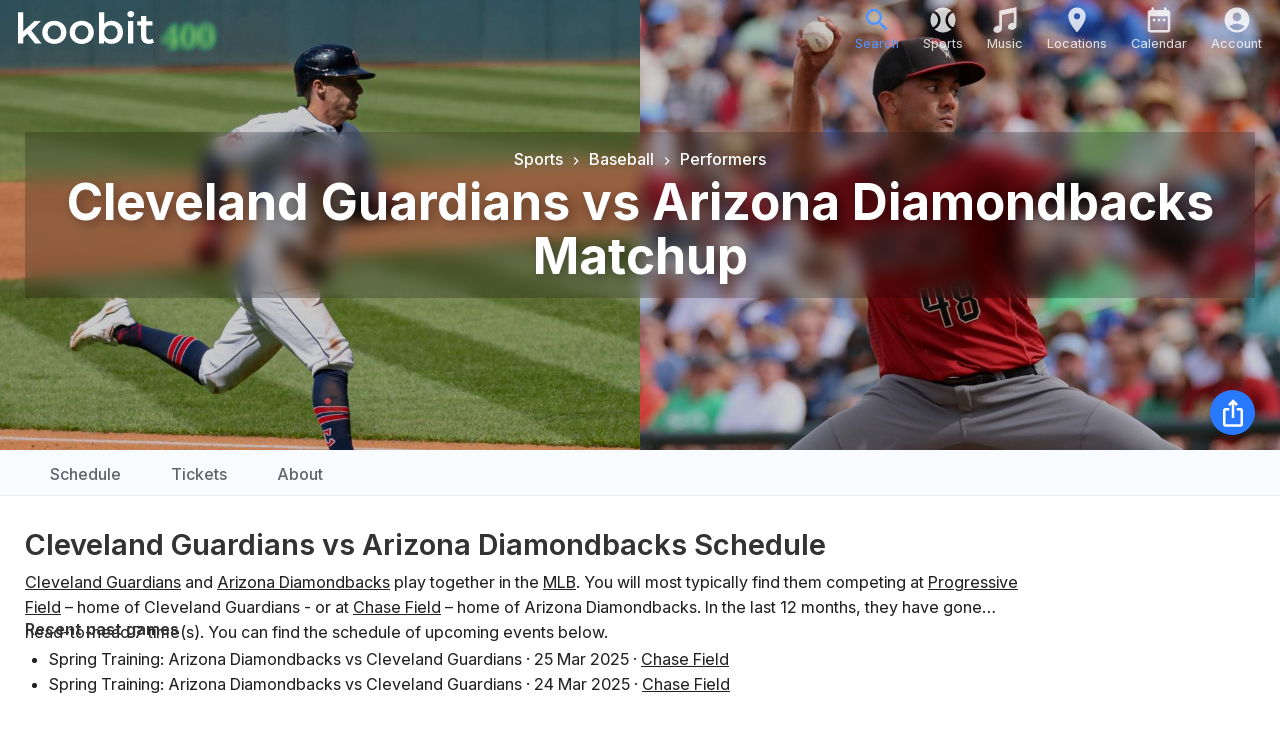

--- FILE ---
content_type: text/css; charset=utf-8
request_url: https://www.koobit.com/_next/static/css/8a4a6422ac09fab3.css?dpl=dpl_Fbpw4Qjb8zZJQUC7xdYGUymbL9QQ
body_size: -240
content:
.activities-container .info{font-size:90%;color:rgba(34,34,34,.6)}@media only screen and (min-width:1024px){.activities-container .info{text-align:center}}

--- FILE ---
content_type: text/css; charset=utf-8
request_url: https://www.koobit.com/_next/static/css/e81d07c483cd779b.css?dpl=dpl_Fbpw4Qjb8zZJQUC7xdYGUymbL9QQ
body_size: 256
content:
.directions{font-size:.9em;color:#32a067;display:inline-block}.directions svg{font-size:.9rem}@media only screen and (min-width:1024px){.travel-parking-overview-container.flex{display:flex;flex-direction:row-reverse;align-items:flex-start}.travel-parking-overview-container.flex .travel-parking-overview{width:70%}.travel-parking-overview-container.flex .address{border:1px solid #d2d8dd;border-radius:10px;padding:24px;margin-left:5%;width:35%}.travel-parking-overview-container.flex .address p{margin:0}.event-home-page .travel-parking-overview-container.flex .address,.venue-page .travel-parking-overview-container.flex .address{margin-top:-35px}}

--- FILE ---
content_type: application/javascript; charset=utf-8
request_url: https://www.koobit.com/_next/static/chunks/app/page-14dac0a2a7755969.js?dpl=dpl_Fbpw4Qjb8zZJQUC7xdYGUymbL9QQ
body_size: 10387
content:
(self.webpackChunk_N_E=self.webpackChunk_N_E||[]).push([[8974],{2622:(e,t,s)=>{"use strict";s.r(t),s.d(t,{default:()=>a});var n=s(95155),r=s(70690);function a(e){return(0,n.jsx)(r.A,{...e})}},7707:(e,t,s)=>{"use strict";s.d(t,{A:()=>o});var n=s(95155),r=s(12115),a=s(96138),i=s(70615);class o extends r.Component{componentDidMount(){this.isLoadModelOnMount()&&this.loadModel()}isLoadModelOnMount(){return!0}componentDidUpdate(e,t,s){this.state.language!==this.context.language?this.setState({language:this.context.language},()=>{this.loadModel()}):this.state.currency!==this.context.currency&&this.setState({currency:this.context.currency},()=>{this.currencyChanged()})}currencyChanged(){}loadModel(e){this.context.fetchService.remoteGet(this.getModelPath(),t=>{if(t.successful){if(!t.fromCache||!this.state.loaded){let s=t.data;s.loadedFromCache=t.fromCache,e?e(s):this.loadModelIntoState(s)}}else navigator.onLine?this.context.setShowSnackbar(!0,(0,n.jsxs)(n.Fragment,{children:["There was an error loading some content. Please ",(0,n.jsx)(i.A,{href:"",onClick:()=>window.location.reload(),children:"refresh"})," to try again"]}),"error"):this.context.setShowSnackbar(!0,"No internet connection. Please connect to see current content","warning")},{useCache:this.isUseApiCache(),onlineMaxAgeSeconds:this.getApiCacheOnlineMaxAgeSeconds(),offlineMaxAgeSeconds:this.getApiCacheOfflineMaxAgeSeconds()})}isUseApiCache(){return!1}getApiCacheOnlineMaxAgeSeconds(){return 604800}getApiCacheOfflineMaxAgeSeconds(){return 2592e3}loadModelIntoState(e,t){this.setState({...e,loaded:!0},()=>{this.modelLoadedSuccessfully(),t&&t()})}getModelPath(){throw Error("Not implemented!")}modelLoadedSuccessfully(){}constructor(e,t,s){super(e,t);let n=s||{};n.language=t.language,n.currency=t.currency,n.loggedIn=t.loggedIn,n.loaded=void 0!==n.loaded&&n.loaded,this.state=n}}o.contextType=a.g},8534:(e,t,s)=>{"use strict";s.d(t,{A:()=>i});var n=s(95155);s(12115);var r=s(86636),a=s(25534);function i(e){let t=(0,n.jsx)(a.default,{variant:"rectangular",height:"100%"});return(0,n.jsx)(r.A,{...e,figure:t})}},14314:(e,t,s)=>{"use strict";s.r(t),s.d(t,{default:()=>a});var n=s(95155),r=s(33077);function a(e){return(0,n.jsx)(r.Ay,{...e})}},16333:(e,t,s)=>{"use strict";s.d(t,{A:()=>a});var n=s(95155),r=s(39651);function a(e){return(0,n.jsx)(r.Ay,{...e,children:e.children})}},18403:(e,t,s)=>{"use strict";s.d(t,{EventCarouselSkeleton:()=>m,EventSearchCarouselClient:()=>u});var n=s(95155),r=s(12115),a=s(87365),i=s(83027),o=s(70615),l=s(25534),c=s(87326);function d(e){if(!e.cards)return null;{let t=e.cardElementType?e.cardElementType:c.default,s=e.fitToTextContainer&&resultQuantity<=4;return(0,n.jsxs)("div",{className:"card-carousel-block ".concat(s?"text-container":""),children:[(0,n.jsxs)("div",{className:"carousel-header",children:[e.heading&&(0,n.jsxs)("div",{className:"h2-caption-block",children:[(0,n.jsx)(o.A,{href:e.viewAllPath,children:(0,n.jsx)("h2",{children:e.heading})}),e.subheading&&(0,n.jsx)("p",{children:e.subheading})]}),e.viewAllPath&&e.cards.length>0&&(0,n.jsx)("p",{className:"view-all",children:(0,n.jsx)(o.A,{href:e.viewAllPath,title:e.heading,children:(0,n.jsxs)("strong",{children:[(0,n.jsx)("span",{className:"label",children:e.viewAllLabel?e.viewAllLabel:"View all"}),(0,n.jsx)(i.ChevronRight,{})]})})})]}),(0,n.jsx)(a.default,{nativeProps:{spaceBetween:0,freeMode:!0},children:e.cards.map(s=>{let a=(0,r.createElement)(t,{...s,id:s.id?"resultCard"+s.id:null,size:e.cardSize,maxImages:e.cardMaxImages,saveInterestLabel:e.saveInterestLabel,savedInterestLabel:e.savedInterestLabel,isProduct:e.isProduct,lazyLoadImage:e.lazyLoadImage});return(0,n.jsxs)(r.Fragment,{children:[a,e.includeSchema&&s.schema&&(0,n.jsx)("script",{type:"application/ld+json",dangerouslySetInnerHTML:{__html:JSON.stringify(s.schema)}})]},s.id)})})]})}}function h(e){return(0,n.jsxs)("div",{className:"card-carousel-block-loading",children:[!e.hideHeading&&(0,n.jsx)("h2",{children:(0,n.jsx)(l.default,{variant:"text",style:{maxWidth:"150px"}})}),(0,n.jsx)(l.default,{variant:"rectangular",className:e.large?"large":""}),(0,n.jsx)(l.default,{variant:"text"}),(0,n.jsx)(l.default,{variant:"text"}),(0,n.jsx)(l.default,{variant:"text"})]})}function u(e){let t=e.searchData,s=t?e.searchData["event-cards"]:null;return t?(null==s?void 0:s.length)>0?(0,n.jsx)(p,{marginTop:e.marginTop,children:(0,n.jsx)(d,{heading:e.heading,hideHeading:e.hideHeading,subheading:e.subheading,cards:s,cardSize:"large",viewAllLabel:e.viewAllLabel,viewAllPath:s.length>=10?e.viewAllPath:null,saveInterestLabel:e.searchData["shared.interest.save-label"],savedInterestLabel:e.searchData["shared.interest.saved-label"],includeSchema:e.includeSchema,lazyLoadImage:e.lazyLoadImage})}):e.noResultsMessage?(0,n.jsx)("div",{className:"no-results container",children:e.noResultsMessage}):null:(0,n.jsx)(m,{marginTop:e.marginTop,hideHeading:e.hideHeading})}function p(e){let t=void 0===e.marginTop||e.marginTop;return(0,n.jsx)("div",{className:"container margin-medium-bottom "+(t?"margin-medium-top":""),children:e.children})}function m(e){return(0,n.jsx)(p,{marginTop:e.marginTop,children:(0,n.jsx)(h,{hideHeading:e.hideHeading,large:!0})})}},24791:(e,t,s)=>{"use strict";s.d(t,{A:()=>d});var n=s(95155),r=s(12115),a=s(45403),i=s(83027);function o(e){return(0,n.jsxs)("div",{id:e.id,className:"marker-info-box fixed",children:[(0,n.jsx)(a.K,{className:"close-button medium",onClick:e.onCloseButtonClick,children:(0,n.jsx)(i.Close,{})}),e.renderInfoBoxContent()]})}var l=s(71353),c=s(75168);class d extends r.Component{render(){let e=this.props.markers?this.props.markers:[];return this.props.cards.forEach(e=>{e.onClick=()=>this.setState({activeMapInfoBoxId:this.getMapMarkerId(e.id)},()=>{let e=document.getElementById(this.state.activeMapInfoBoxId);(0,c.scrollIntoViewIfNeeded)(e)})}),e=e.concat(this.props.cards),(0,n.jsxs)(n.Fragment,{children:[(0,n.jsx)(l.default,{mapRef:this.state.locationMapRef,...this.props,markers:e,onTileClick:()=>this.setState({activeMapInfoBoxId:null}),provider:this.props.provider?this.props.provider:"leaflet-stadia"}),this.state.activeMapInfoBoxId&&this.props.cards.map(e=>this.state.activeMapInfoBoxId===this.getMapMarkerId(e.id)?(0,n.jsx)(o,{id:this.getMapMarkerId(e.id),renderInfoBoxContent:()=>this.props.renderInfoBoxContent(e),onCloseButtonClick:()=>this.setState({activeMapInfoBoxId:null})},e.id):null)]})}constructor(e,t){super(e,t),this.getMapMarkerId=e=>"mapMarker"+e,this.addMarkersToMapAfterInit=e=>{this.state.locationMapRef.current.addMarkersToMapAfterInit(e)},this.removeAllMarkers=()=>{this.state.locationMapRef.current.removeAllMarkers()},this.reinitialiseMarkers=()=>{this.state.locationMapRef.current.reinitialiseMarkers()},this.fitBoundsAndGetViewportBounds=(e,t,s,n,r)=>this.state.locationMapRef.current.fitBoundsAndGetViewportBounds(e,t,s,n,r),this.setShowStreetViewControl=e=>this.state.locationMapRef.current.setShowStreetViewControl(e),this.setShowMapTypeControl=e=>this.state.locationMapRef.current.setShowMapTypeControl(e),this.state={activeMapInfoBoxId:null,locationMapRef:r.createRef()}}}},28561:(e,t,s)=>{"use strict";s.d(t,{Q2:()=>a,xH:()=>i});var n=s(76042),r=s(41572);function a(e,t,s,r,a,i,o){!function(e){let{applicationContext:t,referralUrl:s,referralUrlBare:r,clickReference:a,sourceUrl:i,supplierMappingId:o,eventId:l,productVariantId:c}=e;t.fetchService.remotePost("referral",{referralUrl:s,referralUrlBare:r,clickReference:a,sourceUrl:i,supplierMappingId:o,eventId:l,productVariantId:c}),(0,n.kU)()}({applicationContext:e,referralUrl:t,clickReference:s,sourceUrl:r,supplierMappingId:a,eventId:i,productVariantId:o})}function i(e,t){if(!e)return e;{let s=t;if(!s)if((0,r.Bk)())s=window.location.pathname;else throw Error("Source path not provided.");return e+"&su="+encodeURI(s)}}},32121:(e,t,s)=>{"use strict";s.d(t,{A:()=>i});var n=s(95155),r=s(9562);s(12115);var a=s(76142);function i(e){return(0,n.jsx)(a.A,{name:e.name,multiple:e.multiple,options:e.options,getOptionLabel:t=>t?e.optionLabelProp?t[e.optionLabelProp]:e.optionLabelFunction?e.optionLabelFunction(t):t+"":"",renderOption:e.renderOption?e.renderOption:void 0,autoHighlight:!0,value:e.value,filterOptions:e=>e,onChange:e.onChange,disabled:e.disabled,freeSolo:e.freeSolo,forcePopupIcon:!1,disableClearable:e.disableClearable,clearOnEscape:!0,openOnFocus:e.openOnFocus,open:e.open,onOpen:e.onOpen,onClose:e.onClose,className:e.className,classes:e.classes,style:e.style,id:e.id,handleHomeEndKeys:!1,isOptionEqualToValue:e.isOptionEqualToValue?e.isOptionEqualToValue:(e,t)=>e===t,onFocus:e.onFocus,onBlur:e.onBlur,selectOnFocus:e.selectOnFocus,ListboxProps:e.ListboxProps,filterSelectedOptions:e.filterSelectedOptions,noOptionsText:e.noOptionsText?e.noOptionsText:"Type to search",onInputChange:e.onInputChange,inputValue:e.inputValue,renderInput:t=>(t.InputProps.startAdornment=e.startAdornment,e.endAdornment&&(t.InputProps.endAdornment=e.endAdornment),(0,n.jsx)(r.A,{...t,variant:e.variant?e.variant:"outlined",color:"primary",label:e.label,placeholder:e.placeholder,fullWidth:!0,required:e.required,error:e.error,helperText:e.helperText,onBlur:e.onBlur}))})}},43637:(e,t,s)=>{"use strict";s.d(t,{A:()=>c});var n=s(95155),r=s(84661),a=s(12115),i=s(22822),o=s(99944),l=s(75656);function c(e){let t,s=(0,a.useCallback)(()=>{let t=[];return e.filter.options.forEach(e=>t.push(!!e.selected)),t},[e.filter.options]),[c,d]=(0,a.useState)(s);(0,a.useEffect)(()=>{e.resetValues&&d(s())},[e.resetValues,s]);let h="",u=!1;return(e.filter.options.forEach((e,s)=>{c[s]&&(h.length>0&&(h+=", "),h+=e.label,t=e.icon,u=!0)}),u||(h=e.filter.label),e.filter.options&&e.filter.options.length>1)?(0,n.jsx)(r.A,{...e,buttonLabel:t?(0,n.jsxs)(n.Fragment,{children:[t,(0,n.jsx)("span",{className:"icon-label",children:h})]}):h,color:e.color?e.color:u?"primary":"plain",clearFilters:()=>{let e=c.slice();e.forEach((t,s)=>{e[s]=!1}),d(e)},closeFilterDialog:()=>e.closeFilterDialog(c),hideClearButton:e.singleSelect,children:e.filter.options.map((t,s)=>{if(t.hidden)return null;{let r={checked:c[s],onChange:t=>{let n=c.slice();e.singleSelect&&n.forEach((e,t)=>n[t]=!1),n[s]=t.target.checked,d(n)},value:t.value,color:"primary"};return(0,n.jsxs)("div",{children:[(0,n.jsx)(o.A,{control:e.singleSelect?(0,n.jsx)(l.A,{...r}):(0,n.jsx)(i.A,{...r}),label:t.label}),(0,n.jsx)("br",{})]},t.value)}})}):null}},43922:(e,t,s)=>{"use strict";s.d(t,{A:()=>i,j:()=>o});var n=s(95155),r=s(9562),a=s(56422);function i(e){return(0,n.jsx)(r.A,{...e})}function o(e){return(0,n.jsx)(a.A,{...e})}},44435:(e,t,s)=>{"use strict";s.d(t,{default:()=>h});var n=s(95155),r=s(22003),a=s(33077),i=s(9562),o=s(70690),l=s(12115),c=s(96138),d=s(76042);function h(e){let[t,s]=(0,l.useState)(""),[h,u]=(0,l.useState)(),[p,m]=(0,l.useState)(),f=(0,l.useContext)(c.g);return(0,l.useId)(),(0,n.jsxs)("form",{onSubmit:n=>{(t||f.loggedIn)&&f.fetchService.remotePost("newsletter",{emailAddress:t,source:window.location.href+(e.source?" # "+e.source:""),sports:!0,music:!0},t=>{t.successful?(e.onSubscribeSuccess?e.onSubscribeSuccess(t.successMessage):(u(t.successMessage),m("success"),s("")),f.setNewsletterSubscribeStatus("subscribed"),(0,d.m7)(e.source)):(u(t.errorMessage),m("error"))}),n.preventDefault()},style:{width:"100%"},className:"newsletter-subscribe",children:[(0,n.jsxs)(a.Ay,{container:!0,spacing:1,justifyContent:e.gridJustify,children:[!f.loggedIn&&(0,n.jsx)(a.Ay,{item:!0,xs:12,sm:8,children:(0,n.jsx)(i.A,{name:"emailAddress",type:"email",variant:"outlined",fullWidth:!0,color:"secondary",placeholder:e.placeholder,size:"small",value:t,onChange:e=>s(e.target.value),inputProps:{maxLength:70},required:!0,id:"".concat(e.source,"-newsletterSubscribeEmailAddress")})}),(0,n.jsx)(a.Ay,{item:!0,xs:12,sm:4,children:(0,n.jsx)(o.A,{variant:"contained",fullWidth:!0,color:"secondary",size:"medium",disableElevation:!0,type:"submit",children:e.button?e.button:""})})]}),h&&(0,n.jsx)(r.A,{severity:p,style:{marginTop:"0.5em"},children:h})]})}},50231:()=>{},51905:(e,t,s)=>{"use strict";s.d(t,{AboutUsCreateAccountButton:()=>u,HeaderSearchVisibilityListener:()=>d,MobileUniversalSearchTextField:()=>h});var n=s(95155),r=s(43922),a=s(83027),i=s(20063),o=s(2622),l=s(12115),c=s(96138);function d(){let e=(0,l.useContext)(c.g).setForceHideHeaderSearch;(0,l.useEffect)(()=>{e(!0);let t=()=>{let t=document.getElementById("home-search-container");t&&e(t.getBoundingClientRect().top>0)};return window.addEventListener("scroll",t,{passive:!0}),()=>{e(!1),window.removeEventListener("scroll",t)}},[e])}function h(e){let t=(0,i.useRouter)();return(0,n.jsx)(r.A,{id:"mobileUniversalSearch",className:"search-input",fullWidth:!0,variant:"outlined",size:"small",placeholder:e.placeholder,InputProps:{readOnly:!0,startAdornment:(0,n.jsx)(r.j,{position:"start",children:(0,n.jsx)(a.SearchIcon,{})})},onClick:()=>{t.push("/search?term");let e=document.createElement("input");e.style.position="absolute",e.style.top="0px",e.style.left="0px",e.style.height=0,e.style.opacity=0,document.body.appendChild(e),e.focus();let s=t=>{let n=document.getElementById("universal-search-list-input");n?(n.focus(),document.body.removeChild(e)):t<10&&setTimeout(()=>s(t+1),100)};setTimeout(()=>s(1),100)}})}function u(e){let t=(0,l.useContext)(c.g);return(0,n.jsx)(o.default,{className:"create-account-button",variant:"contained",color:"primary",disableElevation:!0,onClick:()=>t.setShowNewAccountModal(!0),children:e.label})}},54774:(e,t,s)=>{Promise.resolve().then(s.bind(s,53594)),Promise.resolve().then(s.bind(s,27827)),Promise.resolve().then(s.bind(s,9428)),Promise.resolve().then(s.bind(s,35917)),Promise.resolve().then(s.bind(s,39850)),Promise.resolve().then(s.t.bind(s,52619,23)),Promise.resolve().then(s.t.bind(s,75502,23)),Promise.resolve().then(s.bind(s,51905)),Promise.resolve().then(s.bind(s,18403)),Promise.resolve().then(s.bind(s,9414)),Promise.resolve().then(s.bind(s,1688)),Promise.resolve().then(s.bind(s,2622)),Promise.resolve().then(s.bind(s,89555)),Promise.resolve().then(s.bind(s,14314)),Promise.resolve().then(s.bind(s,83027)),Promise.resolve().then(s.bind(s,58855)),Promise.resolve().then(s.bind(s,67657)),Promise.resolve().then(s.bind(s,25534)),Promise.resolve().then(s.bind(s,44435)),Promise.resolve().then(s.bind(s,74622)),Promise.resolve().then(s.bind(s,90682)),Promise.resolve().then(s.t.bind(s,50231,23)),Promise.resolve().then(s.bind(s,75168))},56422:(e,t,s)=>{"use strict";s.d(t,{A:()=>S});var n,r=s(12115),a=s(2821),i=s(57001),o=s(81852),l=s(25635),c=s(45222),d=s(45918),h=s(49960),u=s(66964),p=s(16625),m=s(85795),f=s(95195);function g(e){return(0,f.Ay)("MuiInputAdornment",e)}let v=(0,m.A)("MuiInputAdornment",["root","filled","standard","outlined","positionStart","positionEnd","disablePointerEvents","hiddenLabel","sizeSmall"]);var x=s(95155);let b=(0,h.Ay)("div",{name:"MuiInputAdornment",slot:"Root",overridesResolver:(e,t)=>{let{ownerState:s}=e;return[t.root,t["position".concat((0,o.A)(s.position))],!0===s.disablePointerEvents&&t.disablePointerEvents,t[s.variant]]}})((0,u.A)(e=>{let{theme:t}=e;return{display:"flex",maxHeight:"2em",alignItems:"center",whiteSpace:"nowrap",color:(t.vars||t).palette.action.active,variants:[{props:{variant:"filled"},style:{["&.".concat(v.positionStart,"&:not(.").concat(v.hiddenLabel,")")]:{marginTop:16}}},{props:{position:"start"},style:{marginRight:8}},{props:{position:"end"},style:{marginLeft:8}},{props:{disablePointerEvents:!0},style:{pointerEvents:"none"}}]}})),S=r.forwardRef(function(e,t){let s=(0,p.b)({props:e,name:"MuiInputAdornment"}),{children:h,className:u,component:m="div",disablePointerEvents:f=!1,disableTypography:v=!1,position:S,variant:j,...y}=s,A=(0,d.A)()||{},C=j;j&&A.variant,A&&!C&&(C=A.variant);let I={...s,hiddenLabel:A.hiddenLabel,size:A.size,disablePointerEvents:f,position:S,variant:C},w=(e=>{let{classes:t,disablePointerEvents:s,hiddenLabel:n,position:r,size:a,variant:l}=e,c={root:["root",s&&"disablePointerEvents",r&&"position".concat((0,o.A)(r)),l,n&&"hiddenLabel",a&&"size".concat((0,o.A)(a))]};return(0,i.A)(c,g,t)})(I);return(0,x.jsx)(c.A.Provider,{value:null,children:(0,x.jsx)(b,{as:m,ownerState:I,className:(0,a.A)(w.root,u),ref:t,...y,children:"string"!=typeof h||v?(0,x.jsxs)(r.Fragment,{children:["start"===S?n||(n=(0,x.jsx)("span",{className:"notranslate","aria-hidden":!0,children:"​"})):null,h]}):(0,x.jsx)(l.A,{color:"textSecondary",children:h})})})})},58855:(e,t,s)=>{"use strict";s.r(t),s.d(t,{default:()=>o});var n,r,a=s(12115);function i(){return(i=Object.assign?Object.assign.bind():function(e){for(var t=1;t<arguments.length;t++){var s=arguments[t];for(var n in s)Object.prototype.hasOwnProperty.call(s,n)&&(e[n]=s[n])}return e}).apply(this,arguments)}let o=function(e){return a.createElement("svg",i({xmlns:"http://www.w3.org/2000/svg",viewBox:"0 0 650 700"},e),n||(n=a.createElement("path",{d:"m190.11 132.54-.44.09v-.09z"})),r||(r=a.createElement("path",{d:"M594.76 163.01v319.2c1.88 39.64-31.85 79.89-81.26 93.89-54.83 15.54-108.22-7.12-119.24-50.62-11.02-43.49 24.5-91.35 79.34-106.89 19.43-5.51 38.68-6.22 55.92-2.9V176.31l-274.62 56V546.9c4.59 41.01-29.36 83.69-79.95 98.2-54.17 15.54-106.92-7.12-117.81-50.62s24.21-91.36 78.39-106.9c18.78-5.39 37.39-6.18 54.14-3.11V132.63l.44-.09L594.84 50v112.99z"})))}},71353:(e,t,s)=>{"use strict";s.r(t),s.d(t,{default:()=>p});var n=s(95155),r=s(12115),a=s(76042);class i extends r.Component{componentDidMount(){(0,a.Lc)("Google Basic",this.props.source)}render(){return(0,n.jsx)("iframe",{frameBorder:"0",style:{width:"100%",height:"100%"},referrerPolicy:"no-referrer-when-downgrade",src:"https://www.google.com/maps/embed/v1/place?key=".concat(this.props.googleMapsKey,"&q=").concat(this.props.lat,",").concat(this.props.lng,"&zoom=").concat(this.props.zoom),allowFullScreen:!0,title:"Map",loading:"lazy"})}}function o(e){return new Promise((t,s)=>{e().then(e=>{t(e)}).catch(e=>{console.log(e)})})}var l=s(96138),c=s(16333);let d=(0,r.lazy)(()=>o(()=>Promise.all([s.e(3305),s.e(383),s.e(2823)]).then(s.bind(s,22823)))),h=(0,r.lazy)(()=>o(()=>Promise.all([s.e(492),s.e(1761),s.e(3305),s.e(372),s.e(5047),s.e(1963)]).then(s.bind(s,81963)))),u=(0,r.lazy)(()=>o(()=>Promise.all([s.e(492),s.e(1761),s.e(3305),s.e(372),s.e(5047),s.e(4783)]).then(s.bind(s,94783))));function p(e){let t=(0,r.useContext)(l.g),[s,a]=(0,r.useState)(!1);(0,r.useEffect)(()=>{a(!0)},[]);let o=null;if(t.isCrawler)o=(0,n.jsx)(i,{...e});else if(s){let t;e.provider&&"leaflet-stadia"!==e.provider?"leaflet-tomtom"===e.provider?t=(0,n.jsx)(r.Suspense,{fallback:null,children:(0,n.jsx)(u,{...e})}):"google"===e.provider?t=(0,n.jsx)(r.Suspense,{fallback:null,children:(0,n.jsx)(d,{ref:e.mapRef,...e})}):"google-basic"===e.provider&&(t=(0,n.jsx)(i,{...e})):t=(0,n.jsx)(r.Suspense,{fallback:null,children:(0,n.jsx)(h,{...e})}),o=(0,n.jsx)(c.A,{height:500,offset:100,once:!0,overflow:e.lazyLoadOverflow,style:{height:"100%"},children:t})}return(0,n.jsx)("div",{className:"location-map-background skeleton",children:o})}},74622:(e,t,s)=>{"use strict";s.d(t,{S:()=>f,default:()=>g});var n=s(95155),r=s(12115),a=s(33077),i=s(96138),o=s(32121),l=s(22654),c=s.n(l),d=s(19709),h=s(45403),u=s(76042),p=s(20063),m=s(83027);class f extends r.Component{componentDidMount(){this.state.inputValue&&this.getDynamicOptions(this.state.inputValue);let e=JSON.parse((0,d.wh)("universalSearch.recent"));e&&this.setState({recentSearches:e})}createRecentSearch(e){return{term:e,sortIndex:new Date().getTime()}}render(){return(0,n.jsx)(n.Fragment,{children:(0,n.jsx)(o.A,{options:this.state.inputValue?this.state.options:this.getRecentOptions(10),optionLabelProp:"name",onInputChange:(e,t,s)=>this.inputChange(t,s),inputValue:this.state.inputValue,value:null,isOptionEqualToValue:(e,t)=>e.path===t.path,renderOption:this.renderOption,onChange:this.searchOptionSelect,onBlur:this.props.onBlur,open:this.state.open,onOpen:this.open,openOnFocus:!1,onClose:this.onCloseRequest,freeSolo:!1,selectOnFocus:!0,placeholder:this.props.placeholder,noOptionsText:this.state.noOptionsText,startAdornment:(0,n.jsx)(m.Search,{className:"search-adornment"}),endAdornment:this.state.inputValue?(0,n.jsx)(h.K,{className:"small discreet",onClick:()=>this.inputChange("","clear"),children:(0,n.jsx)(m.Close,{})}):void 0,className:"universal-search ".concat(this.props.className?this.props.className:""),classes:this.props.classes,id:this.props.id})})}constructor(e,t){super(e,t),this.getDynamicOptions=e=>{if(e&&e.trim().length>=2){let t=this.searchRequestCount;this.searchRequestCount++,this.props.context.fetchService.remoteGet("/universal-search?searchText="+e,s=>{s.successful&&this.lastRenderedSearchRequestNumber<t&&(this.lastRenderedSearchRequestNumber=t,this.setState({options:s.data,noOptionsText:"No results found"},()=>{(0,u.ji)(e,this.state.options.length)}))})}else this.setState({options:[],noOptionsText:"Type to search"})},this.refreshRecentlyViewedOptionsFromServer=()=>{this.props.context.fetchService.remoteGet("/universal-search/recently-viewed/",e=>{e.successful&&this.setState({recentlyViewedOptions:e.data})})},this.open=()=>{this.setState({open:!0}),this.refreshRecentlyViewedOptionsFromServer()},this.close=()=>{this.setState({open:!1})},this.onCloseRequest=(e,t)=>{"selectOption"!==t&&this.close()},this.inputChange=(e,t)=>{"reset"!==t&&(this.throttleGetDynamicOptions(e),this.setState({inputValue:e}))},this.addToRecentSearches=()=>{this.state.inputValue&&(this.clearValueFromRecentSearches(this.state.inputValue),this.state.recentSearches.length>=20&&this.state.recentSearches.splice(19,1),this.state.recentSearches.unshift(this.createRecentSearch(this.state.inputValue)),this.saveRecentSearchesToLocalStorage())},this.clearValueFromRecentSearches=e=>{let t=this.state.recentSearches.findIndex(t=>t.term.toLowerCase()===e.toLowerCase());t>=0&&this.state.recentSearches.splice(t,1)},this.clickedClearValueFromRecentSearches=(e,t)=>{this.clearValueFromRecentSearches(t),this.saveRecentSearchesToLocalStorage(),this.setState({recentSearches:this.state.recentSearches}),e.stopPropagation()},this.clearAllRecentSearches=()=>{this.setState({recentSearches:[]},this.saveRecentSearchesToLocalStorage)},this.saveRecentSearchesToLocalStorage=()=>{(0,d.st)("universalSearch.recent",JSON.stringify(this.state.recentSearches))},this.searchOptionSelect=(e,t)=>{if(null!=t)if(t.type===this.recentSearchType)this.inputChange(t.name);else{let e=t.path;this.props.router.push(e),this.addToRecentSearches(),this.props.onChange&&this.props.onChange(),this.close(),this.inputChange("")}},this.renderOption=(e,t,s)=>{let{selected:i}=s;return(0,r.createElement)("li",{...e,key:t.path},(0,n.jsxs)(a.Ay,{container:!0,alignItems:"center",spacing:1,className:"universal-search-result",wrap:"nowrap",children:[(0,n.jsx)(a.Ay,{item:!0,children:(0,n.jsx)("div",{className:"icon",children:t.icon})}),(0,n.jsxs)(a.Ay,{item:!0,className:"name",children:[t.name,t.context&&(0,n.jsx)("div",{className:"context",children:t.context})]}),t.actionIcon&&t.onActionClick&&(0,n.jsx)(a.Ay,{item:!0,className:"action-icon",children:(0,n.jsx)(h.K,{onClick:t.onActionClick,className:"small",children:t.actionIcon})})]}))},this.getRecentOptions=e=>{let t=[];for(let s of this.state.recentSearches)if(s.term&&s.sortIndex&&t.push({type:this.recentSearchType,icon:"\uD83D\uDD53",name:s.term,path:s.term,actionIcon:(0,n.jsx)(m.Close,{}),sortIndex:s.sortIndex,onActionClick:e=>this.clickedClearValueFromRecentSearches(e,s.term)}),e&&t.length>=e)break;return t.push(...this.state.recentlyViewedOptions),t.sort((e,t)=>t.sortIndex-e.sortIndex),t.length>e&&(t=t.slice(0,e-1)),t};let s=this.props.searchParams.get("term");this.state={open:!1,inputValue:s||"",options:[],recentSearches:[],recentlyViewedOptions:[],noOptionsText:"Type to search"},this.throttleGetDynamicOptions=c()(e=>this.getDynamicOptions(e),300),this.searchRequestCount=0,this.lastRenderedSearchRequestNumber=-1,this.recentSearchType="recentSearch"}}function g(e){return(0,n.jsx)(r.Suspense,{children:(0,n.jsx)(v,{...e})})}function v(e){let t=(0,p.useSearchParams)(),s=(0,p.useRouter)(),a=r.useContext(i.g);return(0,n.jsx)(f,{...e,searchParams:t,router:s,context:a})}},75502:()=>{},76042:(e,t,s)=>{"use strict";s.d(t,{Lc:()=>d,default:()=>u,iB:()=>c,ji:()=>h,kU:()=>l,m7:()=>o});var n=s(23832),r=s(12115),a=s(94439),i=s(20063);function o(e){n.Ay.event("newsletter_subscribe",{source:e})}function l(){n.Ay.event("supplier_referral")}function c(){n.Ay.event("sign_up")}function d(e,t){setTimeout(()=>{n.Ay.event("map_load",{provider:e,source:t})},1e3)}function h(e,t){n.Ay.event("search",{search_term:e,search_results_quantity:t})}let u=function(e){let{children:t}=e,s=(0,i.usePathname)()+(0,i.useSearchParams)().toString();return(0,r.useEffect)(()=>{n.Ay.initialize(a.PI.GOOGLE_ANALYTICS_4_ID)},[]),(0,r.useEffect)(()=>{var e;e=s,setTimeout(()=>{n.Ay.send({hitType:"pageview",page:e})},1e3)},[s]),t}},84661:(e,t,s)=>{"use strict";s.d(t,{A:()=>p});var n=s(95155),r=s(8279),a=s(2778),i=s(75912),o=s(65036),l=s(52363),c=s(10583),d=s(3004),h=s(12115),u=s(2622);function p(e){let[t,s]=(0,h.useState)(!1),[i,o]=(0,h.useState)(),p=t=>{s(!1),e.closeFilterDialog&&e.closeFilterDialog(t)},f=e.filter;if(!f)return null;{let h=e.buttonLabel?e.buttonLabel:f.label;return(0,n.jsxs)(n.Fragment,{children:[(0,n.jsx)(u.default,{onClick:t=>{s(!0),o(t.currentTarget),e.openFilterDialog&&e.openFilterDialog(t)},variant:"outlined",color:e.color,className:e.className,title:f.label,children:e.icon?(0,n.jsxs)(n.Fragment,{children:[e.icon,(0,n.jsx)("span",{className:"icon-label",children:h})]}):h}),(0,n.jsx)(c.A,{mdUp:!0,children:(0,n.jsxs)(a.default,{hideBackdrop:!0,fullScreen:e.fullScreen,fullWidth:e.fullScreen,open:t,onClose:p,className:"filter-dialog "+(e.className?"filter-dialog-"+e.className:""),children:[(0,n.jsx)(l.A,{children:f.label}),m(e,p)]})}),(0,n.jsx)(c.A,{smDown:!0,children:(0,n.jsx)(d.A,{open:t,anchorEl:i,placement:"bottom-start",popperOptions:{positionFixed:!0},modifiers:e.disableOverflowFlip?[{name:"flip",enabled:!1},{name:"preventOverflow",enabled:!1}]:void 0,disablePortal:!0,className:"filter-popper "+(e.className?"filter-popper-"+e.className:""),children:(0,n.jsx)(r.x,{onClickAway:p,children:(0,n.jsx)("div",{className:"filter-dropdown ".concat(e.className," ").concat(e.children.length>7&&e.children.length<=20?"two-columns":""),children:m(e,p)})})})})]})}}function m(e,t){return(0,n.jsxs)(n.Fragment,{children:[(0,n.jsx)(o.default,{dividers:!1,children:e.children}),(0,n.jsxs)(i.A,{children:[!e.hideClearButton&&(0,n.jsx)(u.default,{variant:"outlined",onClick:e.clearFilters,color:"plain",children:e.clearButtonLabel}),(0,n.jsx)(u.default,{color:"primary",variant:"outlined",onClick:t,children:e.saveButtonLabel})]})]})}},86636:(e,t,s)=>{"use strict";s.d(t,{A:()=>d});var n=s(95155),r=s(12115),a=s(8334),i=s(96138),o=s(70615),l=s(2622),c=s(83027);function d(e){let t=(0,r.useContext)(i.g),[s,d]=(0,r.useState)(e.interested);(0,r.useEffect)(()=>{d(e.interested)},[e.interested]);let h=e.lowPrice!==e.highPrice;return(0,n.jsxs)("div",{id:e.id?e.id:null,className:"card ".concat(e.size?e.size:"medium"," ").concat(e.shape?e.shape:"rectangle"),onMouseEnter:e.onMouseEnter,onMouseOver:e.onMouseOver,onMouseOut:e.onMouseOut,onMouseLeave:e.onMouseLeave,itemProp:e.itemProp?e.itemProp:e.isProduct?"offers":void 0,itemScope:!0,itemType:e.itemType?e.itemType:e.isProduct?h?"https://schema.org/AggregateOffer":"https://schema.org/Offer":void 0,children:[e.isProduct&&(0,n.jsxs)(n.Fragment,{children:[h?(0,n.jsxs)(n.Fragment,{children:[(0,n.jsx)("meta",{itemProp:"lowPrice",content:e.lowPrice}),(0,n.jsx)("meta",{itemProp:"highPrice",content:e.highPrice})]}):(0,n.jsx)("meta",{itemProp:"price",content:e.lowPrice?e.lowPrice:0}),(0,n.jsx)("meta",{itemProp:"priceCurrency",content:e.currencyCode}),(0,n.jsx)("meta",{itemProp:"availability",content:"https://schema.org/InStock"})]}),(0,n.jsxs)(o.A,{href:e.linkPath?e.linkPath:"",onClick:e.onClick,itemProp:"url",className:"card-container",forceElement:!0,children:[(0,n.jsxs)("div",{className:"figure-container",children:[e.interestPath&&(0,n.jsx)("div",{className:"interest"+(s?" interested":""),title:s?e.savedInterestLabel:e.saveInterestLabel,onClick:n=>{n.preventDefault(),n.stopPropagation();let r=!s;(0,a.A)(t,r,e.interestPath,()=>{d(r)})},children:s?(0,n.jsx)(c.Favorite,{}):(0,n.jsx)(c.FavoriteTwoTone,{})}),e.rating>0&&(0,n.jsxs)("div",{className:"rating tag",children:[(0,n.jsx)(c.Star,{})," ",e.rating&&e.rating.toFixed(1)]}),e.tag&&(0,n.jsx)("div",{className:"tag",children:e.tag}),(0,n.jsx)("figure",{children:e.figure})]}),(0,n.jsxs)("div",{className:"content",children:[e.category&&(0,n.jsx)("div",{className:"category",children:e.category}),(0,n.jsx)("div",{className:"title",itemProp:"name",children:e.title}),(0,n.jsx)("div",{className:"info",children:e.information}),e.fromPrice&&(0,n.jsx)("div",{className:"price",children:e.fromPrice})]}),e.buttonLabel&&(0,n.jsx)(l.default,{className:"button",variant:"contained",disableElevation:!0,children:e.buttonLabel})]})]})}},87326:(e,t,s)=>{"use strict";s.r(t),s.d(t,{default:()=>d});var n=s(95155);s(12115);var r=s(86636),a=s(98666),i=s(82336),o=s(75215),l=s(79353);function c(e){let t=e.maxImages?Math.min(e.maxImages,e.mediaFiles.length):e.mediaFiles.length;return(0,n.jsx)("div",{className:"images-container static images-"+t+" "+(e.offsetVerticalPosition?"offset-vertical-position":""),children:e.mediaFiles.map((s,r)=>r<t?"em-im"===s.embType?(0,n.jsx)(l.Ay,{src:s.path,alt:s.name,className:"img",lazyLoad:e.lazyLoadImage},r):(0,n.jsx)(a.A,{src:(0,o.w)(s.path),alt:s.name,className:"img",maximumDisplayWidth:e.maximumDisplayWidth?e.maximumDisplayWidth:i.OX,useSchema:e.useSchema,lazyLoad:e.lazyLoadImage},r):null)})}function d(e){let t=(0,n.jsx)(c,{...e,useSchema:e.isProduct});return(0,n.jsx)(r.A,{...e,figure:t})}},87530:(e,t,s)=>{"use strict";s.d(t,{A:()=>a});var n=s(95155);s(12115);var r=s(2622);function a(e){return(0,n.jsx)(r.default,{onClick:e.onClick,variant:"outlined",color:e.selected?"primary":"plain",className:"toggle-button ".concat(e.selected?"selected":""," ").concat(e.className),title:e.title,children:e.children})}},89555:(e,t,s)=>{"use strict";s.d(t,{default:()=>l});var n=s(12115),r=s(20063),a=s(96138),i=s(28561),o=s(94439);function l(e){let t=(0,r.useRouter)(),s=(0,n.useContext)(a.g);(0,n.useEffect)(()=>{let n=document.getElementById(e.containerId);if(n)for(let r of n.querySelectorAll("a"))if(r.href.startsWith(o.PI.REFERRAL_REDIRECT_URL))r.href=(0,i.xH)(r.href);else if(r.hostname===window.location.hostname)r.hash&&r.pathname===window.location.pathname||"_blank"===r.target||r.addEventListener("click",s=>{t.push(r.pathname+(r.hash?r.hash:"")+(r.search?r.search:"")),e.anchorOnClick&&e.anchorOnClick(r.pathname),s.preventDefault()});else{let t=r.getAttribute("data-click-ref"),n=r.getAttribute("data-sm-id"),a=e.eventId?e.eventId:r.getAttribute("data-e-id"),o=e.productVariantId?e.productVariantId:r.getAttribute("data-pv-id");r.addEventListener("click",e=>{(0,i.Q2)(s,r.href,t,window.location.href,n,a,o)})}},[t,e.html,e.containerId,e.productVariantId,e.eventId])}}},e=>{e.O(0,[8903,2774,60,7842,4910,4175,2619,5981,690,3832,2271,2535,9883,9562,3004,3077,8399,2886,735,4509,4029,4835,3474,5224,8441,1255,7358],()=>e(e.s=54774)),_N_E=e.O()}]);

--- FILE ---
content_type: application/javascript; charset=utf-8
request_url: https://www.koobit.com/_next/static/chunks/app/not-found-c9feabb8b4ba498e.js?dpl=dpl_Fbpw4Qjb8zZJQUC7xdYGUymbL9QQ
body_size: 473
content:
(self.webpackChunk_N_E=self.webpackChunk_N_E||[]).push([[4345],{6182:(e,n,t)=>{"use strict";t.d(n,{default:()=>g});var o=t(95155),a=t(12115),s=t(96138),r=t(67657),i=t(39596),l=t(37718),d=t(96511),c=t(75215),h=t(70615),u=t(99499),p=t(74622);function g(e){let n=(0,a.useContext)(s.g),[t,g]=a.useState(e.staticPageData),[f,x]=(0,a.useState)(e.invalidUrl);return(0,a.useEffect)(()=>{try{n.fetchService.remoteGet("/page-not-found-404",e=>{(null==e?void 0:e.data)&&g(e.data)}),x(window.location.href)}catch(e){}},[]),(0,o.jsxs)("div",{className:"page-not-found",children:[(0,o.jsx)(r.default,{headerConfig:(0,i.V)(t).toJsonString()}),(0,o.jsx)(l.A,{head:t.head}),(0,o.jsx)(d.A,{imageUrl:(0,c.b)("page-not-found-404.hero"),breadcrumbItems:t["breadcrumb-items"],title:t["hero.title"],brightBackground:!0}),(0,o.jsxs)("div",{className:"container text-container margin-small-top margin-bottom bullet-list-container",children:[(0,o.jsx)("p",{className:"url",children:f}),(0,o.jsx)("h2",{children:t["page-not-found-404.subheading"]}),(0,o.jsx)("p",{children:t["page-not-found-404.reasons"]}),(0,o.jsx)("div",{dangerouslySetInnerHTML:{__html:t["page-not-found-404.reasons-list"]}}),(0,o.jsx)("p",{children:t["page-not-found-404.options"]}),(0,o.jsxs)("ul",{children:[(0,o.jsx)("li",{children:(0,o.jsx)(h.A,{href:"/",children:t["page-not-found-404.homepage-option"]})}),(0,o.jsx)(u.T,{label:t["page-not-found-404.go-back-option"]}),t["page-not-found-404.search-option"]&&(0,o.jsx)("li",{children:t["page-not-found-404.search-option"]})]}),t["page-not-found-404.search-option"]&&(0,o.jsx)(p.default,{placeholder:t["shared.universal-search.placeholder"]})]})]})}},39708:(e,n,t)=>{Promise.resolve().then(t.bind(t,6182))}},e=>{e.O(0,[2774,7842,4175,2619,5981,690,3832,2271,2535,9883,9562,3004,3077,735,4835,3474,2880,8441,1255,7358],()=>e(e.s=39708)),_N_E=e.O()}]);

--- FILE ---
content_type: application/javascript; charset=utf-8
request_url: https://www.koobit.com/_next/static/chunks/394-4072c5531641ad29.js?dpl=dpl_Fbpw4Qjb8zZJQUC7xdYGUymbL9QQ
body_size: 6373
content:
"use strict";(self.webpackChunk_N_E=self.webpackChunk_N_E||[]).push([[394],{1688:(e,t,s)=>{s.d(t,{AnchorClient:()=>r});var i=s(95155),n=s(52619),o=s.n(n);function r(e){return(0,i.jsx)(o(),{href:"".concat(e.href),onClick:t=>{e.preventDefault&&t.preventDefault(),e.onClick&&e.onClick(t)},replace:e.replace,itemProp:e.itemProp,prefetch:!1,className:e.className,style:e.style,title:e.title,"aria-label":e.ariaLabel,ref:e.ref,children:e.children})}s(75168)},11066:(e,t,s)=>{s.d(t,{A:()=>p});var i=s(95155),n=s(12115),o=s(33442),r=s(9957),a=s(22003),l=s(9562),c=s(70690),h=s(44208),u=s(76042),d=s(83027);class p extends n.Component{getNewAccountModelPath(){return"account/new-account"}render(){return(0,i.jsxs)(i.Fragment,{children:[1===this.state.step&&this.renderStep1(),2===this.state.step&&this.renderStep2(),3===this.state.step&&this.renderStep3(),4===this.state.step&&this.renderStep4()]})}renderStep1(){return null}renderStep2(){return(0,i.jsxs)("div",{className:"new-account-settings-form",children:[(0,i.jsx)("p",{children:this.props["account-new.step-2.introduction"]}),this.state.showFormAlert&&(0,i.jsx)(a.A,{severity:this.state.formAlertSeverity,className:"form-alert",children:this.state.formAlertMessage}),(0,i.jsxs)("div",{className:"form-input-container newsletter-container",children:[(0,i.jsxs)("label",{htmlFor:"newAccountNewsletter",children:[(0,i.jsxs)("h4",{children:[(0,i.jsx)(d.Email,{})," ",this.props["account-new.step-2.newsletter.heading"]]}),(0,i.jsx)("div",{className:"info",children:this.props["account-new.step-2.newsletter.information"]})]}),(0,i.jsx)(r.A,{name:"subscribeNewsletter",id:"newAccountNewsletter",checked:this.state.subscribeNewsletter,onChange:this.toggleNewsletterSubscription,color:"primary",size:"medium"})]}),(0,i.jsxs)("div",{className:"form-input-container location-container",children:[(0,i.jsxs)("label",{children:[(0,i.jsxs)("h4",{children:[(0,i.jsx)(d.LocationOn,{})," ",this.props["account-new.step-2.location.heading"]]}),(0,i.jsx)("div",{className:"info",children:this.props["account-new.step-2.location.information"]})]}),(0,i.jsx)("div",{children:(0,i.jsx)(h.A,{placeholder:this.props["shared.filter.location"],onChange:this.changeDefaultLocation})})]}),(0,i.jsx)("div",{className:"buttons-container one-button step-controls",children:(0,i.jsxs)(c.A,{onClick:()=>this.changeStep(3),color:"primary",variant:"text",type:"submit",children:[this.props["shared.form.next"],(0,i.jsx)(d.ChevronRight,{})]})})]})}renderStep3(){return(0,i.jsxs)("div",{className:"new-account-welcome",children:[(0,i.jsx)("div",{className:"img-container",children:(0,i.jsx)("img",{src:"/img/new-account-welcome-coach.png",alt:""})}),(0,i.jsx)("div",{dangerouslySetInnerHTML:{__html:this.props["account-new.step-3.information"]}}),(0,i.jsxs)("div",{className:"buttons-container step-controls",children:[(0,i.jsxs)(c.A,{onClick:()=>this.changeStep(2),variant:"text",type:"button",children:[(0,i.jsx)(d.ChevronLeft,{})," ",this.props["shared.form.back"]]}),(0,i.jsxs)(c.A,{onClick:()=>this.changeStep(4),color:"primary",variant:"text",type:"button",children:[this.props["shared.form.next"],(0,i.jsx)(d.ChevronRight,{})]})]})]})}renderStep4(){return(0,i.jsxs)("div",{className:"new-account-invite-form",children:[(0,i.jsx)("div",{className:"img-container",children:(0,i.jsx)("img",{src:"/img/new-account-friends.png",alt:""})}),(0,i.jsx)("p",{children:this.props["account-new.step-4.introduction"]}),(0,i.jsxs)("form",{onSubmit:this.submitInvites,children:[this.state.inviteEmailAddresses.map((e,t)=>{let s="inviteEmailAddress"+t+"1";return(0,i.jsx)("div",{className:"form-input-container",children:(0,i.jsx)(l.A,{name:s,value:e,error:this.state[s+"Error"],helperText:this.state[s+"HelperText"],label:this.props["account-new.step-4.email.label"]+" "+(t>0?t+1:""),variant:"outlined",color:"primary",type:"email",fullWidth:!0,onChange:e=>{let s=e.target.value,i=this.state.inviteEmailAddresses;i[t]=s,s&&s.length>5&&i.length===t+1&&i.push(""),this.formHelper.formInputChange("inviteEmailAddresses",i)},onBlur:()=>{let e=this.state.inviteEmailAddresses[t],i=!e||this.formHelper.isEmailAddressValueValid(e);this.formHelper.setInputErrorState(s,i,this.props["account-new.error.username-invalid"])},autoComplete:"email",inputProps:{maxLength:70}})},t)}),(0,i.jsxs)("div",{className:"buttons-container step-controls",children:[(0,i.jsxs)(c.A,{onClick:()=>this.changeStep(3),variant:"text",type:"button",children:[(0,i.jsx)(d.ChevronLeft,{})," ",this.props["shared.form.back"]]}),(0,i.jsx)(c.A,{color:"primary",variant:"text",type:"submit",children:"Finish"})]})]})]})}constructor(e,t,s){super(e,t),this.successfulOauthResponse=(e,t)=>{t.newAccountCreated?this.accountSuccessfullyCreated(t):(this.context.processLogInSuccess(),this.props.onSuccessfulLogIn(e))},this.accountSuccessfullyCreated=e=>{e.user.newsletterSubscribed&&this.setState({subscribeNewsletter:!0}),this.changeStep(2),(0,u.iB)(),this.context.processLogInSuccess()},this.changeStep=e=>{this.setState({step:e,showFormAlert:!1});let t=null;switch(e){case 1:t=this.props["default-heading"];break;case 2:t=this.props["account-new.step-2.heading"];break;case 3:t=this.props["account-new.step-3.heading"];break;case 4:t=this.props["account-new.step-4.heading"]}this.props.changeHeading&&this.props.changeHeading(t)},this.toggleNewsletterSubscription=e=>{let t=e.target.checked;this.context.fetchService.remotePost(this.getNewAccountModelPath()+"/newsletter",{subscribeNewsletter:t},e=>{e.successful?(this.formHelper.hideFormAlert(),this.context.setNewsletterSubscribeStatus(t?"subscribed":"unsubscribed"),t&&(0,u.m7)("create-account")):this.failedSubmission(e.errorMessage)}),this.setState({subscribeNewsletter:t})},this.changeDefaultLocation=(e,t,s,i)=>{this.context.fetchService.remotePost("account/location",{latitudeTop:e,longitudeLeft:t,latitudeBottom:s,longitudeRight:i},e=>{e.successful?this.formHelper.hideFormAlert():this.failedSubmission(e.errorMessage)})},this.submitInvites=e=>{e.preventDefault(),this.context.fetchService.remotePost(this.getNewAccountModelPath()+"/invites",{inviteEmailAddresses:this.state.inviteEmailAddresses},e=>{e.successful||this.failedSubmission(e.errorMessage)}),this.props.onSuccessfulNewAccountFinish()},this.failedSubmission=e=>{this.formHelper.showFormAlertError(e)},this.state={step:1,subscribeNewsletter:!1,inviteEmailAddresses:[""],...s},this.formHelper=new o.A(this,!0)}}},32121:(e,t,s)=>{s.d(t,{A:()=>r});var i=s(95155),n=s(9562);s(12115);var o=s(76142);function r(e){return(0,i.jsx)(o.A,{name:e.name,multiple:e.multiple,options:e.options,getOptionLabel:t=>t?e.optionLabelProp?t[e.optionLabelProp]:e.optionLabelFunction?e.optionLabelFunction(t):t+"":"",renderOption:e.renderOption?e.renderOption:void 0,autoHighlight:!0,value:e.value,filterOptions:e=>e,onChange:e.onChange,disabled:e.disabled,freeSolo:e.freeSolo,forcePopupIcon:!1,disableClearable:e.disableClearable,clearOnEscape:!0,openOnFocus:e.openOnFocus,open:e.open,onOpen:e.onOpen,onClose:e.onClose,className:e.className,classes:e.classes,style:e.style,id:e.id,handleHomeEndKeys:!1,isOptionEqualToValue:e.isOptionEqualToValue?e.isOptionEqualToValue:(e,t)=>e===t,onFocus:e.onFocus,onBlur:e.onBlur,selectOnFocus:e.selectOnFocus,ListboxProps:e.ListboxProps,filterSelectedOptions:e.filterSelectedOptions,noOptionsText:e.noOptionsText?e.noOptionsText:"Type to search",onInputChange:e.onInputChange,inputValue:e.inputValue,renderInput:t=>(t.InputProps.startAdornment=e.startAdornment,e.endAdornment&&(t.InputProps.endAdornment=e.endAdornment),(0,i.jsx)(n.A,{...t,variant:e.variant?e.variant:"outlined",color:"primary",label:e.label,placeholder:e.placeholder,fullWidth:!0,required:e.required,error:e.error,helperText:e.helperText,onBlur:e.onBlur}))})}},33442:(e,t,s)=>{s.d(t,{A:()=>i});class i{setState(e,t){this.component.setState(e,t)}getRequiredErrorMessage(){return this.getModel()["shared.form.required"]}getEmailAddressErrorMessage(){return this.getModel()["shared.form.error.email-invalid"]}constructor(e,t){this.getModel=()=>this.usePropsForModel?this.component.props:this.component.state,this.getState=()=>this.component.state,this.formInputChangeEvent=e=>{this.formInputChange(e.target.name,e.target.value)},this.formCheckboxChangeEvent=e=>{this.formInputChange(e.target.name,e.target.checked)},this.formInputChange=(e,t,s)=>{this.setState({[e]:t},s)},this.requiredFormInputBlurEvent=e=>{this.isRequiredInputValid(e.target.name)},this.isRequiredInputValid=e=>{let t=this.getState()[e],s=null!=t&&0!==t&&("string"!=typeof t||t.trim().length>0)&&(!Array.isArray(t)||t.length>0);return this.setInputErrorState(e,s,this.getRequiredErrorMessage()),s},this.emailAddressFormInputBlurEvent=e=>{this.isEmailAddressInputValid(e.target.name)},this.isEmailAddressInputValid=(e,t)=>{let s=this.getState()[e],i=this.isEmailAddressValueValid(s);return this.setInputErrorState(e,i,t||this.getEmailAddressErrorMessage()),i},this.isEmailAddressValueValid=e=>/^[^\s@]+@[^\s@]+\.[^\s@]+$/.test(e),this.isTurnstileTokenValid=()=>{let e=!!this.getState().turnstileToken;return this.setInputErrorState("turnstile",e,"Please click the verification checkbox"),e},this.passwordFormInputBlurEvent=e=>{this.isPasswordInputValid(e.target.name)},this.isPasswordInputValid=e=>{let t=this.getState()[e],s=/^(?=.*[a-z])(?=.*[A-Z])(?=.{8,})/.test(t);return this.setInputErrorState(e,s,this.getModel()["shared.form.error.password-invalid"]),s},this.isOptionalInputValid=(e,t)=>this.getState()[e]?t(e):(this.setInputErrorState(e,!0),!0),this.setInputErrorState=(e,t,s)=>{this.setState({[e+"Error"]:!t,[e+"HelperText"]:t?"":s})},this.showFormAlertError=e=>{this.showFormAlert("error",e)},this.showFormAlertSuccess=e=>{this.showFormAlert("success",e)},this.showFormAlert=(e,t)=>{this.setState({formAlertSeverity:e,formAlertMessage:t,showFormAlert:!0})},this.hideFormAlert=()=>{this.setState({showFormAlert:!1})},this.component=e,this.usePropsForModel=t}}},44208:(e,t,s)=>{s.d(t,{A:()=>p});var i=s(95155),n=s(12115),o=s(22654),r=s.n(o),a=s(96138),l=s(32121),c=s(94439),h=s(19709),u=s(41572);class d extends n.Component{render(){let e=this.state.placeholder?this.state.placeholder:this.props.placeholder,t=this.props.autoWidth?Math.round((this.state.value?this.getOptionLabelText(this.state.value).length+1.5:e.length)*1.2)+"ch":void 0;return(0,i.jsx)(i.Fragment,{children:(0,i.jsx)(l.A,{options:this.state.options,optionLabelFunction:this.getOptionLabelText,isOptionEqualToValue:(e,t)=>t&&e.id===t.id,onChange:this.searchOptionSelect,freeSolo:!1,placeholder:e,noOptionsText:this.state.noOptionsText,className:"location-filter ".concat(this.state.value?"active":""),classes:{popper:"location-filter-popper"},id:this.props.id,value:this.state.value,disableClearable:!this.state.value,onFocus:this.onFocus,onInputChange:this.onInputChange,onBlur:this.onBlur,filterSelectedOptions:!0,open:void 0,style:{width:t}})})}constructor(e,t){super(e,t),this.typeToSearchText="Type to search",this.recentSelectionsKey="locationSearch.recent",this.setValueToMapArea=()=>{this.setState({value:this.mapAreaLocationOption,options:[this.mapAreaLocationOption,...this.getDefaultOptions()]})},this.getDefaultOptions=()=>{let e=(0,u.Bk)()&&navigator.geolocation?[this.currentLocationOption]:[];return this.props.accountLocationBounds&&e.push(this.accountLocationOption),e.push(...this.recentSelections),this.addCurrentlySelectedOption(e)},this.getOptionLabelText=e=>e.address.freeformAddress+("Custom"!==e.entityType&&"Country"!==e.entityType?", ".concat(e.address.country):""),this.getDynamicOptions=e=>{if(e.length>=3){let t=this.searchRequestCount;this.searchRequestCount++,fetch("https://api.tomtom.com/search/2/geocode/"+e+".json?key="+c.PI.TOM_TOM_SEARCH_APP_KEY+"&typeahead=true&language=en-GB&limit=10").then(e=>{e.ok?e.json().then(e=>{this.lastRenderedSearchRequestNumber<t&&(this.lastRenderedSearchRequestNumber=t,this.setState({options:this.addCurrentlySelectedOption(e.results),noOptionsText:"No results found"}))}):console.error(e.statusText)})}else e.length>0&&this.setState({options:[],noOptionsText:this.typeToSearchText})},this.addCurrentlySelectedOption=e=>(this.state.value&&!e.some(e=>e.id===this.state.value.id)&&e.push(this.state.value),e),this.searchOptionSelect=(e,t)=>{let s=this.state.options;if(this.props.onChange)if(t&&t.id===this.currentLocationOption.id&&navigator.geolocation)navigator.geolocation.getCurrentPosition(e=>{this.props.onChange(e.coords.latitude,e.coords.longitude,e.coords.latitude,e.coords.longitude)},e=>{this.context.setShowSnackbar(!0,"Your current location is blocked","error")});else if(t&&t.id===this.accountLocationOption.id){let e=this.props.accountLocationBounds;this.props.onChange(e[0],e[1],e[2],e[3])}else if(t){let e="Country"===t.entityType?t.address.countryCode:null;this.props.onChange(t.viewport.topLeftPoint.lat,t.viewport.topLeftPoint.lon,t.viewport.btmRightPoint.lat,t.viewport.btmRightPoint.lon,e),this.recentSelections.some(e=>e.id===t.id)||(this.recentSelections.unshift(t),this.recentSelections.length>3&&this.recentSelections.pop(),(0,h.st)(this.recentSelectionsKey,JSON.stringify(this.recentSelections)))}else this.props.onChange(),s=this.getDefaultOptions();this.state.value&&this.state.value.id===this.mapAreaLocationOption.id&&(s=s.filter(e=>e.id!==this.mapAreaLocationOption.id)),this.setState({value:t||null,options:s}),"xs"===this.context.activeBreakpoint&&document.querySelector(".location-filter input").blur()},this.onInputChange=(e,t,s)=>{t&&"reset"!==s?this.throttleGetDynamicOptions(t):this.setState({options:this.getDefaultOptions(),noOptionsText:this.typeToSearchText})},this.onFocus=()=>{this.setState({placeholder:this.typeToSearchText})},this.onBlur=()=>{this.setState({placeholder:void 0})},this.currentLocationOption={id:"current-location",entityType:"Custom",address:{freeformAddress:"Use Current Location"}},this.accountLocationOption={id:"account-location",entityType:"Custom",address:{freeformAddress:"Use Account Location"}},this.mapAreaLocationOption={id:"map-area-location",entityType:"Custom",address:{freeformAddress:"Map Area"}},this.state={value:e.defaultValueAccountLocation?this.accountLocationOption:e.defaultValueMapArea?this.mapAreaLocationOption:null,noOptionsText:this.typeToSearchText,placeholder:void 0};let s=(0,h.wh)(this.recentSelectionsKey);this.recentSelections=s?JSON.parse(s):[],this.state.options=this.getDefaultOptions(),this.throttleGetDynamicOptions=r()(e=>this.getDynamicOptions(e),400),this.searchRequestCount=0,this.lastRenderedSearchRequestNumber=-1}}d.contextType=a.g;let p=d},55575:(e,t,s)=>{s.d(t,{A:()=>p});var i=s(95155),n=s(12115),o=s(96138),r=s(12007),a=s(75168),l=s(4474);function c(e){let t=(0,n.useContext)(o.g),[s]=(0,n.useState)((0,n.useId)()),a="facebookLogInCallBack"+s,c=(0,n.useRef)(null),[h,u]=(0,n.useState)(!1);return(0,n.useEffect)(()=>(0,r.xp)(()=>(window.FB.XFBML.parse(c.current),window[a]=s=>{s&&s.authResponse&&(u(!0),t.fetchService.remotePost(e.fetchPath?e.fetchPath:"account/log-in",{facebookAccessToken:s.authResponse.accessToken,keepLoggedIn:e.keepLoggedIn},t=>{t.successful?e.onSuccessfulLogIn(t.successMessage,t.data):e.onFailedLogIn(t.errorMessage),u(!1)}))},()=>{delete window[a]})),[]),(0,i.jsxs)("div",{className:"oauth-button-container",children:[h&&(0,i.jsx)("div",{className:"oauth-button-disabled",children:(0,i.jsx)(l.A,{color:"primary",className:"button-spinner",size:null})}),(0,i.jsx)("div",{ref:c,children:(0,i.jsx)("div",{className:"fb-login-button","data-width":"","data-size":"large","data-button-type":"","data-layout":"","data-auto-logout-link":"false","data-use-continue-as":"true","data-onlogin":a,"data-scope":"public_profile,email"})})]})}var h=s(94439);function u(e){let t=(0,n.useContext)(o.g),s=(0,n.useRef)(null),[r,a]=(0,n.useState)(!1);return(0,n.useEffect)(()=>{let i=s=>{a(!0),t.fetchService.remotePost(e.fetchPath?e.fetchPath:"account/log-in",{googleIdToken:s.credential,keepLoggedIn:e.keepLoggedIn},t=>{t.successful?e.onSuccessfulLogIn(t.successMessage,t.data):e.onFailedLogIn(t.errorMessage),a(!1)})},n="google-client-library",o=()=>{window.google&&(window.google.accounts.id.initialize({client_id:h.PI.GOOGLE_APP_CLIENT_ID,callback:i}),window.google.accounts.id.renderButton(s.current,{theme:"filled_blue",size:"large"}))};if(document.getElementById(n))o();else{let e=document.createElement("script"),t=document.getElementsByTagName("script")[0];e.type="text/javascript",e.async=!0,e.src="https://accounts.google.com/gsi/client",e.id=n,t.parentNode.insertBefore(e,t),e.addEventListener("load",()=>{o()})}},[]),(0,i.jsxs)("div",{className:"oauth-button-container",children:[r&&(0,i.jsx)("div",{className:"oauth-button-disabled",children:(0,i.jsx)(l.A,{color:"primary",className:"button-spinner",size:null})}),(0,i.jsx)("div",{ref:s})]})}function d(e){let t=(0,n.useContext)(o.g),s=(0,n.useRef)(null),[r,c]=(0,n.useState)(!1);return(0,n.useEffect)(()=>{let s=s=>{c(!0);let i=s.detail.user,n={appleIdToken:s.detail.authorization.id_token,keepLoggedIn:e.keepLoggedIn,firstLastName:i?i.name.firstName+" "+i.name.lastName:""};t.fetchService.remotePost(e.fetchPath?e.fetchPath:"account/log-in",n,t=>{t.successful?e.onSuccessfulLogIn(t.successMessage,t.data):e.onFailedLogIn(t.errorMessage),c(!1)})},i=e=>{c(!1),"popup_closed_by_user"!==e.detail.error&&console.error(e.detail.error)},n="apple-auth-library",o=()=>{window.AppleID&&(window.AppleID.auth.init({clientId:"com.koobit.signin.service",scope:"name email",redirectURI:window.location.origin,state:"SignInUserAuthenticationRequest",nonce:(0,a.getRandomId)()+"",usePopup:!0}),document.addEventListener("AppleIDSignInOnSuccess",s),document.addEventListener("AppleIDSignInOnFailure",i))};if(document.getElementById(n))o();else{let e=document.createElement("script"),t=document.getElementsByTagName("script")[0];e.type="text/javascript",e.async=!0,e.src="https://appleid.cdn-apple.com/appleauth/static/jsapi/appleid/1/en_US/appleid.auth.js",e.id=n,t.parentNode.insertBefore(e,t),e.addEventListener("load",()=>{o()})}return()=>{document.removeEventListener("AppleIDSignInOnSuccess",s),document.removeEventListener("AppleIDSignInOnFailure",i)}},[]),(0,i.jsxs)("div",{className:"oauth-button-container",children:[r&&(0,i.jsx)("div",{className:"oauth-button-disabled",children:(0,i.jsx)(l.A,{color:"primary",className:"button-spinner",size:null})}),(0,i.jsx)("div",{ref:s,id:"appleid-signin","data-color":"black","data-border":"true","data-type":"sign in","data-height":"40px"})]})}function p(e){let t=(0,n.useContext)(o.g);return(0,i.jsxs)("div",{className:"social-container",children:[(0,i.jsx)(c,{...e}),(0,i.jsx)(u,{...e}),t.isAppleDevice&&(0,i.jsx)(d,{...e})]})}},70615:(e,t,s)=>{s.d(t,{A:()=>r});var i=s(95155);s(52619);var n=s(12115);s(75168);var o=s(1688);let r=(0,n.forwardRef)(function(e,t){if(e.href)if(e.external)return(0,i.jsx)("a",{href:e.href,onClick:e.onClick,target:"_blank",rel:"nofollow noopener".concat(e.includeReferrer?"":" noreferrer"),className:e.className,itemProp:e.itemProp,ref:t,children:e.children});else if(e.href.startsWith("#"))return(0,i.jsx)("a",{href:e.href,className:e.className,itemProp:e.itemProp,title:e.title,onClick:e.onClick,children:e.children});else return(0,i.jsx)(o.AnchorClient,{...e,ref:t});return e.onClick||e.forceElement?(0,i.jsx)("span",{onClick:e.onClick,className:e.className,style:e.onClick?{cursor:"pointer"}:void 0,children:e.children}):e.children})},75168:(e,t,s)=>{s.r(t),s.d(t,{getRandomId:()=>o,initTwitterEmbedJs:()=>i,isTouchDevice:()=>r,removeTwitterEmbedJs:()=>n,scrollIntoViewIfNeeded:()=>a,scrollToTop:()=>c,scrollToTopInstant:()=>l}),s(12115);let i=()=>{let e=document.querySelector(".twitter-tweet");if(e){let t=document.createElement("script");t.setAttribute("src","https://platform.twitter.com/widgets.js"),t.setAttribute("async",""),t.setAttribute("id","twitterEmbedScript"),e.append(t)}},n=()=>{var e;null==(e=document.getElementById("twitterEmbedScript"))||e.remove()};function o(e){return Math.floor(Math.random()*Math.floor(e||0x5f5e0ff))}function r(){return window.matchMedia("(hover: none)").matches}function a(e){if(e){let t=e.getBoundingClientRect();if(t.bottom<0){let e=t.bottom-150;window.scrollBy({top:e})}else{let e=Math.floor(t.top)-window.innerHeight;e>0&&window.scrollBy({top:e+150})}}}function l(){c("instant")}function c(e){window.scrollTo({top:0,behavior:e||"smooth"})}},76042:(e,t,s)=>{s.d(t,{Lc:()=>h,default:()=>d,iB:()=>c,ji:()=>u,kU:()=>l,m7:()=>a});var i=s(23832),n=s(12115),o=s(94439),r=s(20063);function a(e){i.Ay.event("newsletter_subscribe",{source:e})}function l(){i.Ay.event("supplier_referral")}function c(){i.Ay.event("sign_up")}function h(e,t){setTimeout(()=>{i.Ay.event("map_load",{provider:e,source:t})},1e3)}function u(e,t){i.Ay.event("search",{search_term:e,search_results_quantity:t})}let d=function(e){let{children:t}=e,s=(0,r.usePathname)()+(0,r.useSearchParams)().toString();return(0,n.useEffect)(()=>{i.Ay.initialize(o.PI.GOOGLE_ANALYTICS_4_ID)},[]),(0,n.useEffect)(()=>{var e;e=s,setTimeout(()=>{i.Ay.send({hitType:"pageview",page:e})},1e3)},[s]),t}}}]);